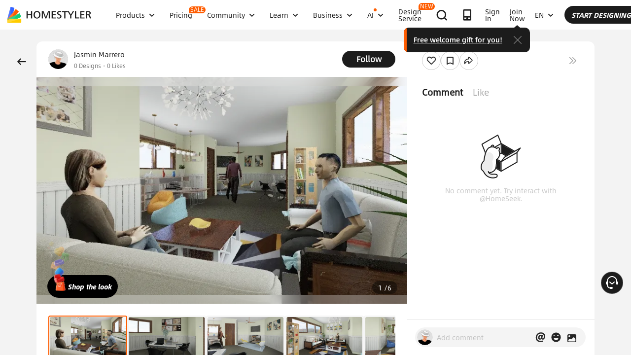

--- FILE ---
content_type: text/html; charset=utf-8
request_url: https://www.google.com/recaptcha/api2/aframe
body_size: 181
content:
<!DOCTYPE HTML><html><head><meta http-equiv="content-type" content="text/html; charset=UTF-8"></head><body><script nonce="Lh_Mus-mdqdnCtLZrhUGCA">/** Anti-fraud and anti-abuse applications only. See google.com/recaptcha */ try{var clients={'sodar':'https://pagead2.googlesyndication.com/pagead/sodar?'};window.addEventListener("message",function(a){try{if(a.source===window.parent){var b=JSON.parse(a.data);var c=clients[b['id']];if(c){var d=document.createElement('img');d.src=c+b['params']+'&rc='+(localStorage.getItem("rc::a")?sessionStorage.getItem("rc::b"):"");window.document.body.appendChild(d);sessionStorage.setItem("rc::e",parseInt(sessionStorage.getItem("rc::e")||0)+1);localStorage.setItem("rc::h",'1768770211328');}}}catch(b){}});window.parent.postMessage("_grecaptcha_ready", "*");}catch(b){}</script></body></html>

--- FILE ---
content_type: application/javascript
request_url: https://gj.mmstat.com/eg.js?t=1768770207357
body_size: -75
content:
window.goldlog=(window.goldlog||{});goldlog.Etag="ljj0IYHpP2QCAQOO/G6cBKjN";goldlog.stag=1;

--- FILE ---
content_type: application/javascript
request_url: https://gj.mmstat.com/eg.js?t=1768770198360
body_size: 83
content:
window.goldlog=(window.goldlog||{});goldlog.Etag="ljj0IYHpP2QCAQOO/G6cBKjN";goldlog.stag=2;